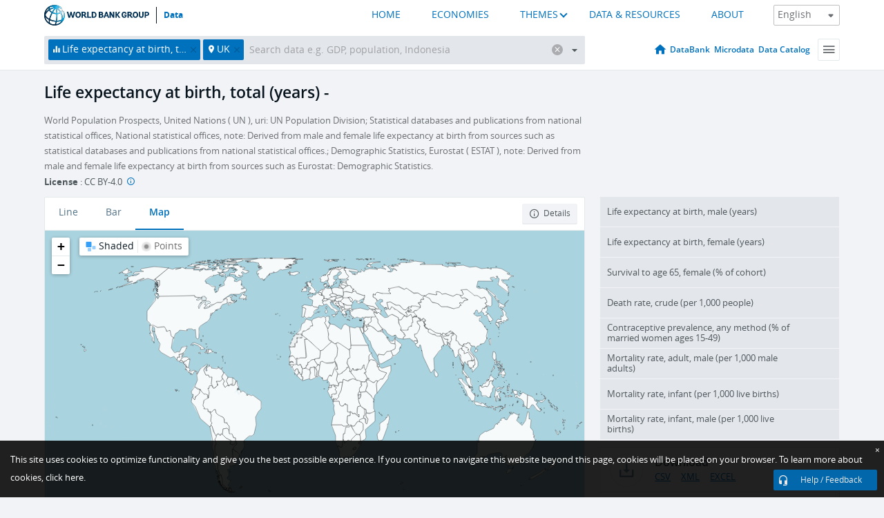

--- FILE ---
content_type: application/javascript; charset=utf-8
request_url: https://by2.uservoice.com/t2/136660/web/track.js?_=1769322400905&s=0&c=__uvSessionData0&d=eyJlIjp7InUiOiJodHRwczovL2RhdGEud29ybGRiYW5rLm9yZy9pbmRpY2F0b3IvU1AuRFlOLkxFMDAuSU4%2FbG9jYXRpb25zPVVLIiwiciI6IiJ9fQ%3D%3D
body_size: 23
content:
__uvSessionData0({"uvts":"5426857c-2fc9-44c5-4c25-bbfb4e7115af"});